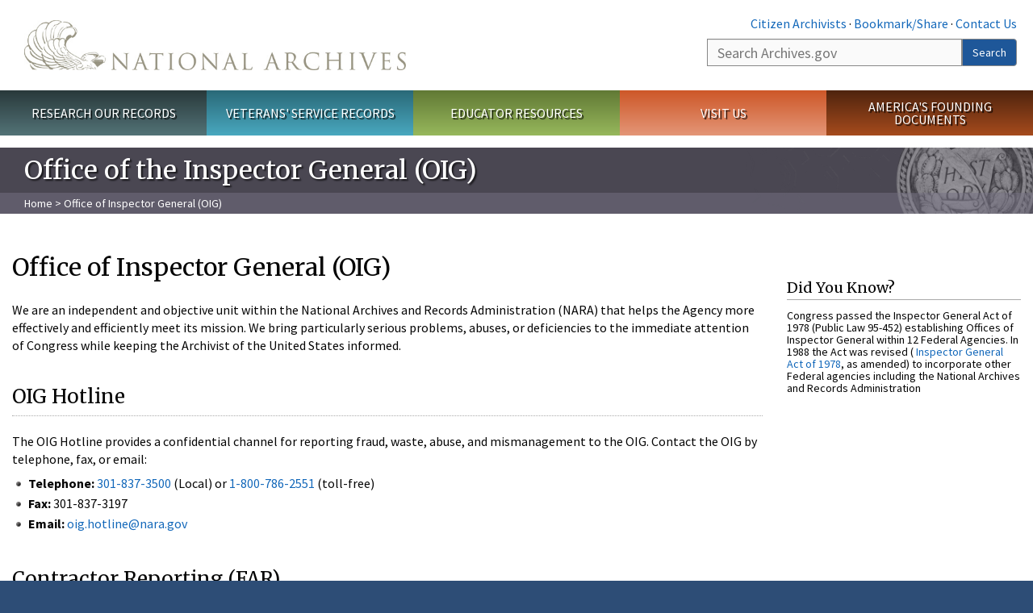

--- FILE ---
content_type: text/plain
request_url: https://www.google-analytics.com/j/collect?v=1&_v=j102&a=978994450&t=pageview&_s=1&dl=https%3A%2F%2Fwww.archives.gov%2Foig&ul=en-us%40posix&dt=Office%20of%20Inspector%20General%20(OIG)%20%7C%20National%20Archives&sr=1280x720&vp=1280x720&_u=YADAAEABAAAAACAAI~&jid=27099935&gjid=604452445&cid=1906579158.1768970498&tid=UA-114045448-1&_gid=769159588.1768970498&_r=1&_slc=1&gtm=45He61g1h1n71WLMC86v71638650za200zd71638650&gcd=13l3l3l3l1l1&dma=0&tag_exp=103116026~103200004~104527906~104528500~104684208~104684211~105391253~115495940~115616985~115938465~115938469~116682876~116744867~117041588&z=187618671
body_size: -832
content:
2,cG-NPRSVNG84W